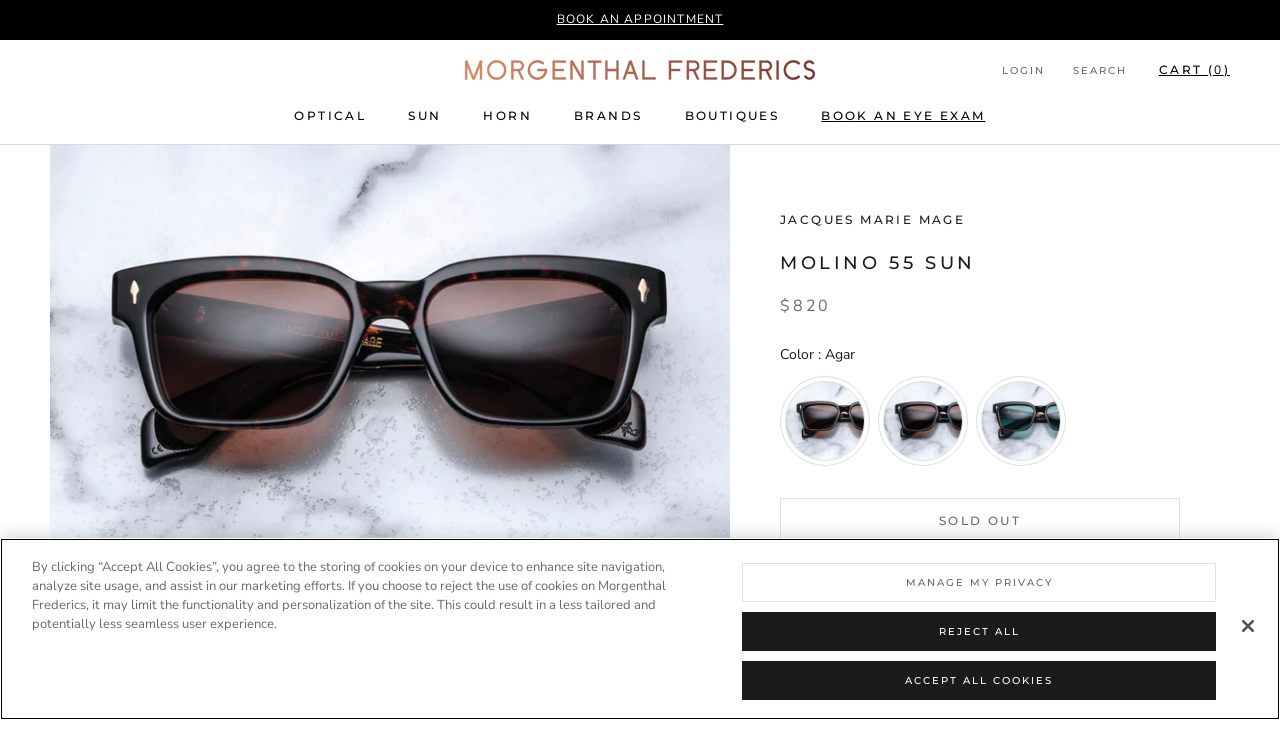

--- FILE ---
content_type: text/css
request_url: https://morgenthalfrederics.com/cdn/shop/t/54/assets/entry-main.css?v=26282657739528541671740625093
body_size: 3940
content:
.vo-container--xxs{max-width:445px}.vo-container--xs{max-width:620px}.vo-container--s{max-width:768px}.vo-container--ms{max-width:840px}.vo-container--m{max-width:1000px}.vo-container--ml{max-width:1160px}.vo-container--l{max-width:1280px}.vo-container--xl{max-width:1440px}.vo-container--xxl{max-width:1800px}[v-cloak]{display:none}.fw{flex-wrap:wrap}.ais{align-items:flex-start}.aie{align-items:flex-end}.aib{align-items:baseline}.jcs{justify-content:flex-start}.jce{justify-content:flex-end}.jcc{justify-content:center}.jcb{justify-content:space-between}.fa{flex:1 1 auto;min-width:0;min-height:0}.ff{flex-shrink:0}.fdc{flex-direction:column}.align-l{text-align:left}.align-c{text-align:center}.align-r{text-align:right}.align-j{text-align:justify}.align-m{vertical-align:middle}.align-t{vertical-align:top}.align-b{vertical-align:baseline}.flip-h{transform:scaleX(-1)}.d-table{display:table}.inline{display:inline}.inline-block{display:inline-block}.relative{position:relative}.absolute{position:absolute}.fixed{position:fixed}.static{position:static}.pointer{cursor:pointer}.block{display:block}@media (min-width:445px){.block--xxs{display:block}}@media (min-width:620px){.block--xs{display:block}}@media (min-width:768px){.block--s{display:block}}@media (min-width:840px){.block--ms{display:block}}@media (min-width:1000px){.block--m{display:block}}@media (min-width:1160px){.block--ml{display:block}}@media (min-width:1200px){.block--l{display:block}}@media (min-width:1440px){.block--xl{display:block}}@media (min-width:1800px){.block--xxl{display:block}}@media (min-width:445px){.hide--xxs{display:none}}@media (min-width:620px){.hide--xs{display:none}}@media (min-width:768px){.hide--s{display:none}}@media (min-width:840px){.hide--ms{display:none}}@media (min-width:1000px){.hide--m{display:none}}@media (min-width:1160px){.hide--ml{display:none}}@media (min-width:1200px){.hide--l{display:none}}@media (min-width:1440px){.hide--xl{display:none}}@media (min-width:1800px){.hide--xxl{display:none}}.ratio{position:relative}.ratio:before{content:"";display:block;width:100%}.ro-1:before{padding-bottom:100%}.ro-2:before{padding-bottom:75.1634%}body:not(.ie) .aspect-ratio--natural{padding-bottom:0!important}.aspect-ratio:before{padding-bottom:calc(100%/var(--aspect-ratio))}.aspect-ratio--square:before{padding-bottom:100%}.aspect-ratio--tall:before{padding-bottom:140%}.clear:after,.clear:before{content:" ";display:table}.clear:after{clear:both}.hidden{display:none}.icon,.logo{position:relative}.icon svg,.logo svg{display:block;height:100%;width:100%}.fill{height:100%;left:0;position:absolute;top:0;width:100%;z-index:0}.mha,.mxa{margin-left:auto;margin-right:auto}.mva,.mxa{margin-top:auto;margin-bottom:auto}.mt0,.mv0,.mx0{margin-top:0}.mb0,.mv0,.mx0{margin-bottom:0}.pt0,.pv0,.px0{padding-top:0}.pb0,.pv0,.px0{padding-bottom:0}.ph0,.pr0,.px0{padding-right:0}.ph0,.pl0,.px0{padding-left:0}.mt025,.mv025,.mx025{margin-top:.25em}.mb025,.mv025,.mx025{margin-bottom:.25em}.mh025,.ml025,.mx025{margin-left:.25em}.mh025,.mr025,.mx025{margin-right:.25em}.pt025,.pv025,.px025{padding-top:.25em}.pb025,.pv025,.px025{padding-bottom:.25em}.ph025,.pl025,.px025{padding-left:.25em}.ph025,.pr025,.px025{padding-right:.25em}.mt05,.mv05,.mx05{margin-top:.5em}.mb05,.mv05,.mx05{margin-bottom:.5em}.mh05,.ml05,.mx05{margin-left:.5em}.mh05,.mr05,.mx05{margin-right:.5em}.pt05,.pv05,.px05{padding-top:.5em}.pb05,.pv05,.px05{padding-bottom:.5em}.ph05,.pl05,.px05{padding-left:.5em}.ph05,.pr05,.px05{padding-right:.5em}.mt075,.mv075,.mx075{margin-top:.75em}.mb075,.mv075,.mx075{margin-bottom:.75em}.mh075,.ml075,.mx075{margin-left:.75em}.mh075,.mr075,.mx075{margin-right:.75em}.pt075,.pv075,.px075{padding-top:.75em}.pb075,.pv075,.px075{padding-bottom:.75em}.ph075,.pl075,.px075{padding-left:.75em}.ph075,.pr075,.px075{padding-right:.75em}.mt1,.mv1,.mx1{margin-top:1em}.mb1,.mv1,.mx1{margin-bottom:1em}.mh1,.ml1,.mx1{margin-left:1em}.mh1,.mr1,.mx1{margin-right:1em}.mln1{margin-left:-1em}.mhn1,.mrn1{margin-right:-1em}.mhn1{margin-left:-1em}.pt1,.pv1,.px1{padding-top:1em}.pb1,.pv1,.px1{padding-bottom:1em}.ph1,.pl1,.px1{padding-left:1em}.ph1,.pr1,.px1{padding-right:1em}.mt15,.mv15,.mx15{margin-top:1.5em}.mb15,.mv15,.mx15{margin-bottom:1.5em}.mh15,.ml15,.mx15{margin-left:1.5em}.mh15,.mr15,.mx15{margin-right:1.5em}.mln15{margin-left:-1.5em}.mrn15{margin-right:-1.5em}.mhn15{margin-left:-1.5em;margin-right:-15em}.pt15,.pv15,.px15{padding-top:1.5em}.pb15,.pv15,.px15{padding-bottom:1.5em}.ph15,.pl15,.px15{padding-left:1.5em}.ph15,.pr15,.px15{padding-right:1.5em}.mt2,.mv2,.mx2{margin-top:2em}.mb2,.mv2,.mx2{margin-bottom:2em}.mh2,.ml2,.mx2{margin-left:2em}.mh2,.mr2,.mx2{margin-right:2em}.mln2{margin-left:-2em}.mhn2,.mrn2{margin-right:-2em}.mhn2{margin-left:-2em}.pt2,.pv2,.px2{padding-top:2em}.pb2,.pv2,.px2{padding-bottom:2em}.ph2,.pl2,.px2{padding-left:2em}.ph2,.pr2,.px2{padding-right:2em}.mt-10{margin-top:10px}.mt-20{margin-top:20px}.mt-30{margin-top:30px}.mt-40{margin-top:40px}.mt-50{margin-top:50px}.mb-10{margin-bottom:10px}.mb-20{margin-bottom:20px}.mb-30{margin-bottom:30px}.mb-40{margin-bottom:40px}.mb-50{margin-bottom:50px}.w1{width:100%}.z0{z-index:0}.z1{z-index:100}.z2{z-index:200}.z3{z-index:300}.z5{z-index:500}.z6{z-index:600}.z7{z-index:700}.z8{z-index:800}.z9{z-index:900}.z10{z-index:1000}iframe[src*=localhost]#preview-bar-iframe{display:none}#mc_embed_signup{background:#fff;clear:left;width:100%}.Footer #mc_embed_signup div.mce_inline_error{margin-bottom:0;padding:5px 0 0;background-color:transparent;color:#6b0505}.subtitle,.title{word-break:break-word}.subtitle em,.subtitle span,.title em,.title span{font-weight:inherit}.subtitle sub,.subtitle sup,.title sub,.title sup{font-size:.75em}.subtitle .tag,.title .tag{vertical-align:middle}.title{color:#333;font-size:32px;font-weight:700;line-height:1.125}.title strong{color:inherit;font-weight:inherit}.title+.highlight{margin-top:-11px}.title:not(.is-spaced)+.subtitle:not(.modal_price){margin-top:-18px}.title.is-1{font-size:45px}.title.is-2{font-size:37px}.title.is-3{font-size:30px}.title.is-4{font-size:22px}.title.is-5{font-size:18px}.title.is-6{font-size:15px}.title.is-7{font-size:11px}.subtitle{color:#333;font-size:18px;font-weight:400;line-height:1.25}.subtitle strong{color:inherit;font-weight:600}.subtitle:not(.is-spaced)+.title{margin-top:-18px}.subtitle.is-1{font-size:45px}.subtitle.is-2{font-size:37px}.subtitle.is-3{font-size:30px}.subtitle.is-4{font-size:22px}.subtitle.is-5{font-size:18px}.subtitle.is-6{font-size:15px}.subtitle.is-7{font-size:11px}.subtitle:not(:last-child),.title:not(:last-child){margin-bottom:22px}.banner__heading{font-weight:700;font-style:normal;font-size:45px;text-transform:none;color:#fff}@media only screen and (max-width:1024px){.banner__heading{font-size:37px}}@media only screen and (max-width:480px){.banner__heading{font-size:30px}}.text-align-center{text-align:center}.button,.file-cta,.file-name,.input,.select select,.textarea{position:relative;justify-content:flex-start;align-items:center;display:inline-flex;box-shadow:none;border:1px solid transparent;border-radius:0;height:2.25em;padding:calc(.375em - 1px) calc(.625em - 1px);cursor:pointer;font-size:15px;line-height:1.5;vertical-align:top;-moz-appearance:none;-webkit-appearance:none}.button:active,.button:focus,.is-active.button,.is-focused.button{outline:none}[disabled].button,fieldset[disabled] .button{cursor:not-allowed}.button--primary,a.button--primary.button{font-size:15px;border-radius:5px;width:auto;line-height:inherit;height:auto;max-width:100%;white-space:normal}.button--primary,.button--primary:link,.button--primary:visited,a.button--primary.button,a.button--primary.button:link,a.button--primary.button:visited{color:#fff;background-color:#333;border-color:transparent}.button--primary.is-focused,.button--primary.is-hovered,.button--primary:focus,.button--primary:hover,a.button--primary.button.is-focused,a.button--primary.button.is-hovered,a.button--primary.button:focus,a.button--primary.button:hover{color:#fff;border-color:transparent;background-color:#606060}.button--primary.is-focused:not(:active),.button--primary:focus:not(:active),a.button--primary.button.is-focused:not(:active),a.button--primary.button:focus:not(:active){box-shadow:0 0 0 .125em #a4a4a440}.button--primary.is-active,.button--primary:active,a.button--primary.button.is-active,a.button--primary.button:active{color:#fff;border-color:transparent;background-color:#606060}.button--primary.is-inverted,a.button--primary.button.is-inverted{color:#333;background-color:#fff;border-color:#333}.button--primary.is-small,a.button--primary.button.is-small{font-size:11px}.button--primary.is-normal,a.button--primary.button.is-normal{font-size:15px}.button--primary.is-medium,a.button--primary.button.is-medium{font-size:18px}.button--primary.is-large,a.button--primary.button.is-large{font-size:22px;line-height:1.25em;width:100%}.action_button--secondary,.button--secondary,a.button--secondary.button{font-size:15px;border-radius:5px;line-height:inherit;width:auto;height:auto;max-width:100%;white-space:normal}.action_button--secondary,.action_button--secondary:link,.action_button--secondary:visited,.button--secondary,.button--secondary:link,.button--secondary:visited,a.button--secondary.button,a.button--secondary.button:link,a.button--secondary.button:visited{color:#333;background-color:#fff;border-color:#333}.action_button--secondary.is-focused,.action_button--secondary.is-hovered,.action_button--secondary:focus,.action_button--secondary:hover,.button--secondary.is-focused,.button--secondary.is-hovered,.button--secondary:focus,.button--secondary:hover,a.button--secondary.button.is-focused,a.button--secondary.button.is-hovered,a.button--secondary.button:focus,a.button--secondary.button:hover{color:#fff;border-color:#333;background-color:#333}.action_button--secondary.is-focused:not(:active),.action_button--secondary:focus:not(:active),.button--secondary.is-focused:not(:active),.button--secondary:focus:not(:active),a.button--secondary.button.is-focused:not(:active),a.button--secondary.button:focus:not(:active){box-shadow:0 0 0 .125em #a4a4a440}.action_button--secondary.is-active,.action_button--secondary:active,.button--secondary.is-active,.button--secondary:active,a.button--secondary.button.is-active,a.button--secondary.button:active{color:#fff;border-color:#333;background-color:#333}.action_button--secondary.is-inverted,.button--secondary.is-inverted,a.button--secondary.button.is-inverted{color:#fff;background-color:#333;border-color:#fff}.action_button--secondary.is-small,.button--secondary.is-small,a.button--secondary.button.is-small{font-size:11px}.action_button--secondary.is-normal,.button--secondary.is-normal,a.button--secondary.button.is-normal{font-size:15px}.action_button--secondary.is-medium,.button--secondary.is-medium,a.button--secondary.button.is-medium{font-size:18px}.action_button--secondary.is-large,.button--secondary.is-large,a.button--secondary.button.is-large{font-size:22px;line-height:1.25em;width:100%}.input,.textarea{box-shadow:none;border-color:#000;width:100%;max-width:100%;background-color:#fff;font-size:15px;color:#363636}.input::-moz-placeholder,.textarea::-moz-placeholder{color:#36363680}.input::-webkit-input-placeholder,.textarea::-webkit-input-placeholder{color:#36363680}.input:-moz-placeholder,.textarea:-moz-placeholder{color:#36363680}.input:-ms-input-placeholder,.textarea:-ms-input-placeholder{color:#36363680}.input.is-hovered,.input:hover,.textarea.is-hovered,.textarea:hover{border-color:#b5b5b5}.input.is-active,.input.is-focused,.input:active,.input:focus,.textarea.is-active,.textarea.is-focused,.textarea:active,.textarea:focus{box-shadow:0 0 0 .125em #a4a4a440;border-color:#a4a4a4}.input[disabled],.textarea[disabled],fieldset[disabled] .input,fieldset[disabled] .textarea{box-shadow:none;border-color:#fff;background-color:#fff;color:#7a7a7a}.input[disabled]::-moz-placeholder,.textarea[disabled]::-moz-placeholder,fieldset[disabled] .input::-moz-placeholder,fieldset[disabled] .textarea::-moz-placeholder{color:#7a7a7a4d}.input[disabled]::-webkit-input-placeholder,.textarea[disabled]::-webkit-input-placeholder,fieldset[disabled] .input::-webkit-input-placeholder,fieldset[disabled] .textarea::-webkit-input-placeholder{color:#7a7a7a4d}.input[disabled]:-moz-placeholder,.textarea[disabled]:-moz-placeholder,fieldset[disabled] .input:-moz-placeholder,fieldset[disabled] .textarea:-moz-placeholder{color:#7a7a7a4d}.input[disabled]:-ms-input-placeholder,.textarea[disabled]:-ms-input-placeholder,fieldset[disabled] .input:-ms-input-placeholder,fieldset[disabled] .textarea:-ms-input-placeholder{color:#7a7a7a4d}.input[readonly],.textarea[readonly]{box-shadow:none}.input.is-small,.textarea.is-small{border-radius:2px;font-size:.75rem}.input.is-medium,.textarea.is-medium{font-size:1.25rem}.input.is-large,.textarea.is-large{height:2em;font-size:1.25rem}.input.is-fullwidth,.textarea.is-fullwidth{display:block;width:100%}.input.is-inline,.textarea.is-inline{display:inline;width:auto}.input.is-rounded{border-radius:290486px;padding-right:1em;padding-left:1em}.input.is-static{box-shadow:none;border-color:transparent;padding-right:0;padding-left:0;background-color:transparent}.input.is-primary-btn-style,.input.is-secondary-btn-style{border-radius:5px;padding-right:1em;padding-left:1em}.textarea{display:block;min-width:100%;max-width:100%;padding:.625em;resize:vertical}.textarea:not([rows]){min-height:120px;max-height:600px}.textarea[rows]{height:auto}.textarea.has-fixed-size{resize:none}.textarea.is-rounded{border-radius:5px}.textarea.is-primary-btn-style,.textarea.is-secondary-btn-style{border-radius:5px;padding-right:1em;padding-left:1em}.checkbox,.radio{position:relative;display:inline-block;cursor:pointer;line-height:1.25}.checkbox input,.radio input{cursor:pointer}.checkbox:hover,.radio:hover{color:#363636}.checkbox[disabled],.radio[disabled],fieldset[disabled] .checkbox,fieldset[disabled] .radio{cursor:not-allowed;color:#7a7a7a}.radio+.radio{margin-left:.5em}.select{position:relative;display:inline-block;max-width:100%;vertical-align:top}.select:not(.is-multiple){height:2.25em}.select:not(.is-multiple):not(.is-loading):not(.is-arrowless):after{z-index:4;right:1.125em;border-color:#a4a4a4}.select.is-rounded select{border-radius:290486px;padding-left:1em}.select.is-primary-btn-style select,.select.is-secondary-btn-style select{border-radius:5px;padding-left:1em}.select.is-wide{width:100%}.select.is-wide select{width:inherit}.select select{display:block;border-color:#000;max-width:100%;outline:none;background-color:#fff;cursor:pointer;font-size:1em;color:#363636}.select select::-moz-placeholder{color:#36363680}.select select::-webkit-input-placeholder{color:#36363680}.select select:-moz-placeholder{color:#36363680}.select select:-ms-input-placeholder{color:#36363680}.select select.is-hovered,.select select:hover{border-color:#b5b5b5}.select select.is-active,.select select.is-focused,.select select:active,.select select:focus{box-shadow:0 0 0 .125em #a4a4a440;border-color:#a4a4a4}.select select[disabled],fieldset[disabled] .select select{box-shadow:none;border-color:#fff;background-color:#fff;color:#7a7a7a}.select select[disabled]::-moz-placeholder,fieldset[disabled] .select select::-moz-placeholder{color:#7a7a7a4d}.select select[disabled]::-webkit-input-placeholder,fieldset[disabled] .select select::-webkit-input-placeholder{color:#7a7a7a4d}.select select[disabled]:-moz-placeholder,fieldset[disabled] .select select:-moz-placeholder{color:#7a7a7a4d}.select select[disabled]:-ms-input-placeholder,fieldset[disabled] .select select:-ms-input-placeholder{color:#7a7a7a4d}.select select::-ms-expand{display:none}.select select[disabled]:hover,fieldset[disabled] .select select:hover{border-color:#fff}.select select:not([multiple]):not(.is-arrowless){padding-right:2.5em}.select select[multiple]{height:auto;padding:0}.select select[multiple] option{padding:.5em 1em}.select:not(.is-multiple):not(.is-loading):hover:after{border-color:#363636}.select.is-small{border-radius:2px;font-size:.75rem}.select.is-large,.select.is-medium{font-size:1.25rem}.select.is-disabled:after{border-color:#7a7a7a}.select.is-fullwidth,.select.is-fullwidth select{width:100%}.select.is-loading:after{position:absolute;top:.625em;right:.625em;transform:none;margin-top:0}.select.is-loading.is-small:after{font-size:.75rem}.select.is-loading.is-medium:after{font-size:1.25rem}.select.is-loading.is-large:after{font-size:1.5rem}.label,.selector-wrapper label{display:block;font-size:1rem;font-weight:400;color:#363636}.label:not(:last-child),.selector-wrapper label:not(:last-child){margin-bottom:.5em}.label.is-small,.selector-wrapper label.is-small{font-size:.75rem}.label.is-medium,.selector-wrapper label.is-medium{font-size:1.25rem}.label.is-large,.selector-wrapper label.is-large{font-size:1.5rem}.contact-form__form-errors .form__error{margin-bottom:15px;background:#ffdd57}.contact-form__form-errors .form__error strong{font-weight:400}@media only screen and (max-width:480px){.button,.input,.select select,.textarea{font-size:16px!important}}.content{font-size:15px;line-height:1.5}.content li+li{margin-top:.25em}.content blockquote:not(:last-child),.content dl:not(:last-child),.content ol:not(:last-child),.content p:not(:last-child),.content pre:not(:last-child),.content table:not(:last-child),.content ul:not(:last-child){margin-bottom:1em}.content h1{margin-bottom:.5em;font-size:2em;line-height:1.5;font-weight:700;word-wrap:break-word;color:#333}.content h1:not(:first-child){margin-top:1em}.content h2{margin-bottom:.5714em;font-size:1.75em;line-height:1.5;font-weight:700;word-wrap:break-word;color:#333}.content h2:not(:first-child){margin-top:1.1428em}.content h3{margin-bottom:.6666em;font-size:1.5em;line-height:1.5;font-weight:700;word-wrap:break-word;color:#333}.content h3:not(:first-child){margin-top:1.3333em}.content h4{margin-bottom:.8em;font-size:1.25em;word-wrap:break-word}.content h5{margin-bottom:.8888em;font-size:1.125em;word-wrap:break-word}.content h6{margin-bottom:1em;font-size:1em;word-wrap:break-word}.content blockquote{border-left:5px solid #000;padding:1.25em 1.5em;background-color:#fff}.content ol{margin-top:1em;margin-left:2em;list-style-position:outside}.content ol:not([type]){list-style-type:decimal}.content ol:not([type]).is-lower-alpha{list-style-type:lower-alpha}.content ol:not([type]).is-lower-roman{list-style-type:lower-roman}.content ol:not([type]).is-upper-alpha{list-style-type:upper-alpha}.content ol:not([type]).is-upper-roman{list-style-type:upper-roman}.content ul{margin-top:1em;margin-left:2em;list-style:disc outside}.content ul ul{margin-top:.5em;list-style-type:circle}.content ul ul ul{list-style-type:square}.content dd{margin-left:2em}.content figure{margin-right:2em;margin-left:2em;text-align:center}.content figure:not(:first-child){margin-top:2em}.content figure:not(:last-child){margin-bottom:2em}.content figure img{display:inline-block}.content figure figcaption{font-style:italic}.content pre{overflow-x:auto;padding:1.25em 1.5em;word-wrap:normal;white-space:pre;-webkit-overflow-scrolling:touch}.content sub,.content sup{font-size:75%}.content table{width:100%}.content table td,.content table th{border:1px solid #000;padding:.5em .75em;vertical-align:top}.content table th{text-align:left;color:#363636}.content table thead td,.content table thead th{border-width:0 0 2px;color:#363636}.content table tfoot td,.content table tfoot th{border-width:2px 0 0;color:#363636}.content.is-small{font-size:.75rem}.content.is-medium{font-size:1.25rem}.content.is-large{font-size:1.5rem}.content a{transition:color .3s ease-in-out;text-decoration:none;color:#a4a4a4}.content a:hover{color:#e0e0e0}.box-overlay{position:absolute;z-index:3;top:0;right:0;bottom:0;left:0;background-color:#33333380;pointer-events:none}.timesact-preorder-description{margin-top:15px}.DiscoverHornDiv{border-top:none}.Container--main-page .PageContent{margin-bottom:0}#main .bcontact-form{--qcf-placeholder-opacity:1;gap:16px}#main .bcontact-title{font-family:Montserrat,sans-serif!important;font-weight:500;font-size:20px;text-transform:uppercase}#main .bcontact-description,#main .bcontact-field{font-family:Nunito Sans,sans-serif!important}#main .bcontact-field{margin-bottom:0}#main .bcontact-field-heading{display:none}#main .bcontact-datetime-input .flatpickr-input,#main .bcontact_input,#main .bcontact_select,#main .bcontact_textarea{--qcf-border-color:#ddd;height:auto!important;padding:12px 14px!important;font-size:14px!important;line-height:normal;transition:border-color .25s ease-in-out}#main .bcontact-datetime-input .flatpickr-input:focus,#main .bcontact_input:focus,#main .bcontact_select:focus,#main .bcontact_textarea:focus{--qcf-border-color:#5d5a5a}#main .bcontact_select_wrapper:after{bottom:50%;transform:translateY(50%)}#main .bcontact-submit-btn{position:relative;width:100%;padding:14px 28px!important;font-family:Montserrat,sans-serif;font-size:12px!important;font-weight:500;line-height:normal;letter-spacing:.2em;text-transform:uppercase;border:1px solid #1c1b1b;color:#fff!important;background:transparent!important;transition:color .45s cubic-bezier(.785,.135,.15,.86),border .45s cubic-bezier(.785,.135,.15,.86);z-index:1}#main .bcontact-submit-btn:hover{color:#1c1b1b!important}#main .bcontact-submit-btn:hover:before{transform:scaleX(0)}#main .bcontact-submit-btn:before{content:"";position:absolute;top:0;left:0;display:block;width:100%;height:100%;background:#1c1b1b;z-index:-1;transform-origin:right center;transform:scaleX(1);transition:transform .45s cubic-bezier(.785,.135,.15,.86)}.custom-register .Form__Title{margin-bottom:16px}.custom-register .Form__Title h1{font-weight:600!important}.custom-register .Form__Legend{margin-bottom:24px}.custom-register .cf-field input:not([type=checkbox]):not([type=radio]){border-color:#ddd!important}.custom-register .cf-field input::-moz-placeholder{color:#6a6a6a}.custom-register .cf-field input::placeholder{color:#6a6a6a}.custom-register .cf-field{margin:0 0 15px;padding:0}.custom-register .cf-form-inner .cf-form-actions:not([data-empty=true]){margin-top:5px}.custom-register .cf-form-inner .cf-fields-container{margin:0}.custom-register .cf-form-actions button{width:100%!important;height:auto!important;margin:0!important;color:#fff!important;padding:14px 28px!important;border:1px solid #1c1b1b!important;font-size:12px!important;font-family:Montserrat,sans-serif!important;font-weight:500!important;background-color:transparent!important;transition:color .45s cubic-bezier(.785,.135,.15,.86),border .45s cubic-bezier(.785,.135,.15,.86)!important;z-index:1}.custom-register .cf-form-actions button:before{position:absolute;content:"";display:block;left:0;top:0;right:0;bottom:0;width:100%;height:100%;transform:scale(1);transform-origin:left center;z-index:-1;background-color:#1c1b1b;transition:transform .45s cubic-bezier(.785,.135,.15,.86)}.custom-register .cf-form-actions button:hover{color:#1c1b1b!important;background-color:transparent}.custom-register .cf-form-actions button:hover:before{transform-origin:right center;transform:scaleX(0)}.ProductForm__AddToCart{pointer-events:none;text-indent:-9999px}.is-loaded .ProductForm__AddToCart{pointer-events:auto;text-indent:0}.is-swatch-clicked .ProductForm__AddToCart{pointer-events:none;text-indent:-9999px}.ProductForm__AddToCart p{margin-bottom:0;opacity:0;transition:opacity .25s ease-in-out}.is-loaded .ProductForm__AddToCart p{opacity:1}.is-swatch-clicked .ProductForm__AddToCart p{opacity:0}.ProductForm__AddToCart span{opacity:0;transition:opacity .25s ease-in-out}.is-loaded .ProductForm__AddToCart span{opacity:1}.is-swatch-clicked .ProductForm__AddToCart span{opacity:0}.ProductForm__AddToCart:after{content:none;position:absolute;top:50%;left:50%;width:20px;height:20px;margin-top:-10px;margin-left:-10px;border:2px solid #fff;border-top-color:#000;border-radius:50%;animation:spin 1s linear infinite}.is-swatch-clicked .ProductForm__AddToCart:after{content:""}.is-loaded .ProductForm--InStoreOnly .ProductForm__AddToCart,.is-loaded .ProductForm__AddToCart--InStoreOnly,.ProductForm--InStoreOnly .ProductForm__AddToCart,.ProductForm__AddToCart--InStoreOnly{pointer-events:none}.loading-icon{width:20px;height:20px;border:2px solid #fff;border-top-color:#000;border-radius:50%;animation:spin 1s linear infinite}.ProductForm__AddToCart .loading-icon{position:absolute;top:50%;left:50%;margin-top:-10px;margin-left:-10px}.is-loaded .ProductForm__AddToCart .loading-icon{display:none}@keyframes spin{0%{transform:rotate(0)}to{transform:rotate(1turn)}}
/*# sourceMappingURL=/cdn/shop/t/54/assets/entry-main.css.map?v=26282657739528541671740625093 */


--- FILE ---
content_type: text/javascript
request_url: https://morgenthalfrederics.com/cdn/shop/t/54/assets/entry-main.js?v=145295682467709936851717726956
body_size: -174
content:
"use strict";(self.webpackChunkmgm=self.webpackChunkmgm||[]).push([[81],{591:function(e,t,n){var c=n(864),r=n(80);const o='input[name="information_confirm"]',s=e=>{const t=e.querySelector('form[id="create_customer"]'),n=e.querySelectorAll(o),c=e.querySelector(".js-form-protection"),r=e.querySelectorAll(".js-protected-field:not(.cf-field-container)"),s=e.querySelector('button[type="submit"]');if(!(t&&n?.length&&c&&r?.length&&s))return!1;const i=()=>{let t=!1;const n=e.querySelector(`${o}:checked`);t="agree"===n?.value,s&&(s.disabled=!t),r.forEach((e=>{e.readOnly=e.disabled=!t;const n=e.querySelector("input");n&&(n.readOnly=n.disabled=!t)}))};return n.forEach((e=>{e.addEventListener("click",(()=>{i()}))})),setTimeout(i),!0};(0,c.u)((e=>{s(e),CF.ready((()=>{s(e)}))}),"register");document.addEventListener("DOMContentLoaded",(()=>{(0,r.dv)()&&(0,r.hZ)(document.body,"ie"),setTimeout((()=>{(0,r.hZ)(document.body,"is-loaded")}),4e3)})),window.addEventListener("load",(()=>{setTimeout((()=>{window.dispatchEvent(new Event("resize"))}),200)}));const i=document.querySelectorAll(".swatch-view-item");i&&i.length>0&&i.forEach((e=>{e.addEventListener("click",(e=>{const t=e.target,n=d(t);n&&(n.classList.add("is-swatch-clicked"),setTimeout((()=>{n.classList.contains("is-swatch-clicked")&&n.classList.remove("is-swatch-clicked")}),1e3))}))}));const d=e=>{for(;e;){if("FORM"===e.tagName)return e;e=e.parentNode}return null}}},function(e){e.O(0,[223],(function(){return t=591,e(e.s=t);var t}));e.O()}]);